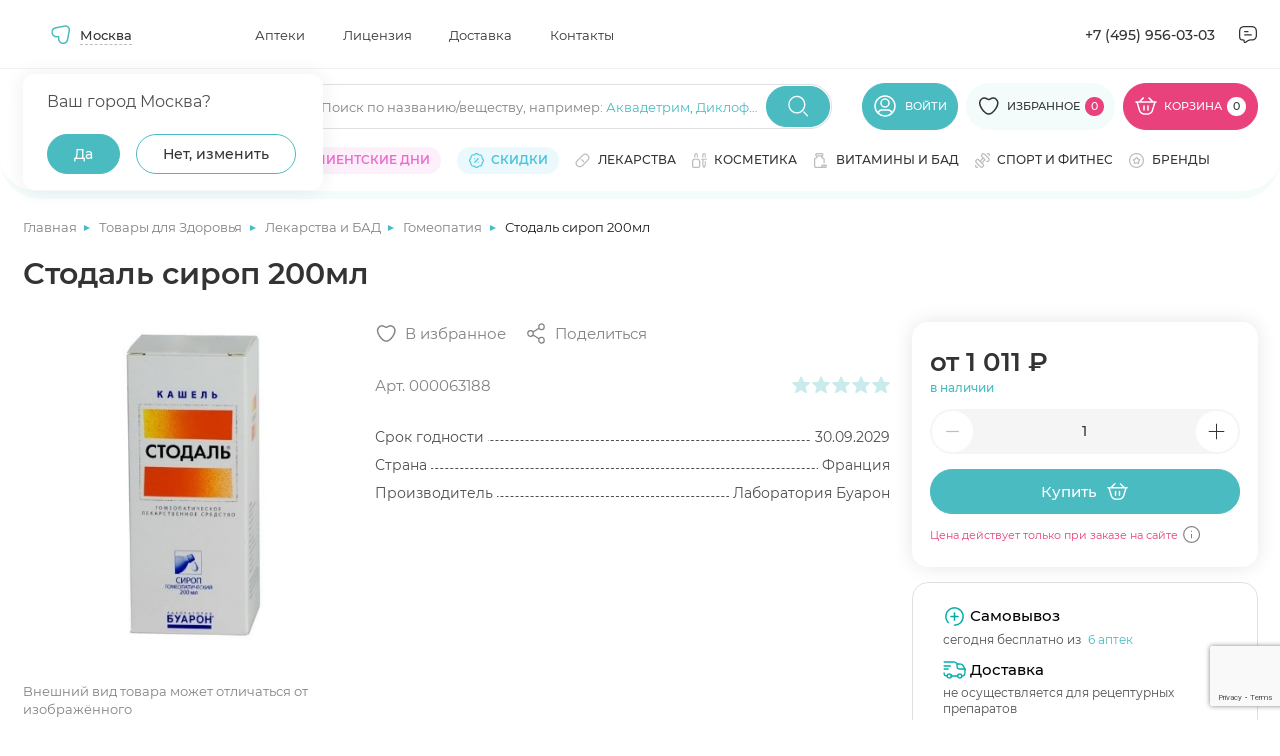

--- FILE ---
content_type: text/html; charset=utf-8
request_url: https://www.google.com/recaptcha/api2/anchor?ar=1&k=6Ldo0LImAAAAAJPYHb2zpTQROaY2r2fDGXOqBwbq&co=aHR0cHM6Ly9hcHRla2kubWVkc2kucnU6NDQz&hl=en&v=PoyoqOPhxBO7pBk68S4YbpHZ&size=invisible&anchor-ms=20000&execute-ms=30000&cb=zcdbtbkb42db
body_size: 48842
content:
<!DOCTYPE HTML><html dir="ltr" lang="en"><head><meta http-equiv="Content-Type" content="text/html; charset=UTF-8">
<meta http-equiv="X-UA-Compatible" content="IE=edge">
<title>reCAPTCHA</title>
<style type="text/css">
/* cyrillic-ext */
@font-face {
  font-family: 'Roboto';
  font-style: normal;
  font-weight: 400;
  font-stretch: 100%;
  src: url(//fonts.gstatic.com/s/roboto/v48/KFO7CnqEu92Fr1ME7kSn66aGLdTylUAMa3GUBHMdazTgWw.woff2) format('woff2');
  unicode-range: U+0460-052F, U+1C80-1C8A, U+20B4, U+2DE0-2DFF, U+A640-A69F, U+FE2E-FE2F;
}
/* cyrillic */
@font-face {
  font-family: 'Roboto';
  font-style: normal;
  font-weight: 400;
  font-stretch: 100%;
  src: url(//fonts.gstatic.com/s/roboto/v48/KFO7CnqEu92Fr1ME7kSn66aGLdTylUAMa3iUBHMdazTgWw.woff2) format('woff2');
  unicode-range: U+0301, U+0400-045F, U+0490-0491, U+04B0-04B1, U+2116;
}
/* greek-ext */
@font-face {
  font-family: 'Roboto';
  font-style: normal;
  font-weight: 400;
  font-stretch: 100%;
  src: url(//fonts.gstatic.com/s/roboto/v48/KFO7CnqEu92Fr1ME7kSn66aGLdTylUAMa3CUBHMdazTgWw.woff2) format('woff2');
  unicode-range: U+1F00-1FFF;
}
/* greek */
@font-face {
  font-family: 'Roboto';
  font-style: normal;
  font-weight: 400;
  font-stretch: 100%;
  src: url(//fonts.gstatic.com/s/roboto/v48/KFO7CnqEu92Fr1ME7kSn66aGLdTylUAMa3-UBHMdazTgWw.woff2) format('woff2');
  unicode-range: U+0370-0377, U+037A-037F, U+0384-038A, U+038C, U+038E-03A1, U+03A3-03FF;
}
/* math */
@font-face {
  font-family: 'Roboto';
  font-style: normal;
  font-weight: 400;
  font-stretch: 100%;
  src: url(//fonts.gstatic.com/s/roboto/v48/KFO7CnqEu92Fr1ME7kSn66aGLdTylUAMawCUBHMdazTgWw.woff2) format('woff2');
  unicode-range: U+0302-0303, U+0305, U+0307-0308, U+0310, U+0312, U+0315, U+031A, U+0326-0327, U+032C, U+032F-0330, U+0332-0333, U+0338, U+033A, U+0346, U+034D, U+0391-03A1, U+03A3-03A9, U+03B1-03C9, U+03D1, U+03D5-03D6, U+03F0-03F1, U+03F4-03F5, U+2016-2017, U+2034-2038, U+203C, U+2040, U+2043, U+2047, U+2050, U+2057, U+205F, U+2070-2071, U+2074-208E, U+2090-209C, U+20D0-20DC, U+20E1, U+20E5-20EF, U+2100-2112, U+2114-2115, U+2117-2121, U+2123-214F, U+2190, U+2192, U+2194-21AE, U+21B0-21E5, U+21F1-21F2, U+21F4-2211, U+2213-2214, U+2216-22FF, U+2308-230B, U+2310, U+2319, U+231C-2321, U+2336-237A, U+237C, U+2395, U+239B-23B7, U+23D0, U+23DC-23E1, U+2474-2475, U+25AF, U+25B3, U+25B7, U+25BD, U+25C1, U+25CA, U+25CC, U+25FB, U+266D-266F, U+27C0-27FF, U+2900-2AFF, U+2B0E-2B11, U+2B30-2B4C, U+2BFE, U+3030, U+FF5B, U+FF5D, U+1D400-1D7FF, U+1EE00-1EEFF;
}
/* symbols */
@font-face {
  font-family: 'Roboto';
  font-style: normal;
  font-weight: 400;
  font-stretch: 100%;
  src: url(//fonts.gstatic.com/s/roboto/v48/KFO7CnqEu92Fr1ME7kSn66aGLdTylUAMaxKUBHMdazTgWw.woff2) format('woff2');
  unicode-range: U+0001-000C, U+000E-001F, U+007F-009F, U+20DD-20E0, U+20E2-20E4, U+2150-218F, U+2190, U+2192, U+2194-2199, U+21AF, U+21E6-21F0, U+21F3, U+2218-2219, U+2299, U+22C4-22C6, U+2300-243F, U+2440-244A, U+2460-24FF, U+25A0-27BF, U+2800-28FF, U+2921-2922, U+2981, U+29BF, U+29EB, U+2B00-2BFF, U+4DC0-4DFF, U+FFF9-FFFB, U+10140-1018E, U+10190-1019C, U+101A0, U+101D0-101FD, U+102E0-102FB, U+10E60-10E7E, U+1D2C0-1D2D3, U+1D2E0-1D37F, U+1F000-1F0FF, U+1F100-1F1AD, U+1F1E6-1F1FF, U+1F30D-1F30F, U+1F315, U+1F31C, U+1F31E, U+1F320-1F32C, U+1F336, U+1F378, U+1F37D, U+1F382, U+1F393-1F39F, U+1F3A7-1F3A8, U+1F3AC-1F3AF, U+1F3C2, U+1F3C4-1F3C6, U+1F3CA-1F3CE, U+1F3D4-1F3E0, U+1F3ED, U+1F3F1-1F3F3, U+1F3F5-1F3F7, U+1F408, U+1F415, U+1F41F, U+1F426, U+1F43F, U+1F441-1F442, U+1F444, U+1F446-1F449, U+1F44C-1F44E, U+1F453, U+1F46A, U+1F47D, U+1F4A3, U+1F4B0, U+1F4B3, U+1F4B9, U+1F4BB, U+1F4BF, U+1F4C8-1F4CB, U+1F4D6, U+1F4DA, U+1F4DF, U+1F4E3-1F4E6, U+1F4EA-1F4ED, U+1F4F7, U+1F4F9-1F4FB, U+1F4FD-1F4FE, U+1F503, U+1F507-1F50B, U+1F50D, U+1F512-1F513, U+1F53E-1F54A, U+1F54F-1F5FA, U+1F610, U+1F650-1F67F, U+1F687, U+1F68D, U+1F691, U+1F694, U+1F698, U+1F6AD, U+1F6B2, U+1F6B9-1F6BA, U+1F6BC, U+1F6C6-1F6CF, U+1F6D3-1F6D7, U+1F6E0-1F6EA, U+1F6F0-1F6F3, U+1F6F7-1F6FC, U+1F700-1F7FF, U+1F800-1F80B, U+1F810-1F847, U+1F850-1F859, U+1F860-1F887, U+1F890-1F8AD, U+1F8B0-1F8BB, U+1F8C0-1F8C1, U+1F900-1F90B, U+1F93B, U+1F946, U+1F984, U+1F996, U+1F9E9, U+1FA00-1FA6F, U+1FA70-1FA7C, U+1FA80-1FA89, U+1FA8F-1FAC6, U+1FACE-1FADC, U+1FADF-1FAE9, U+1FAF0-1FAF8, U+1FB00-1FBFF;
}
/* vietnamese */
@font-face {
  font-family: 'Roboto';
  font-style: normal;
  font-weight: 400;
  font-stretch: 100%;
  src: url(//fonts.gstatic.com/s/roboto/v48/KFO7CnqEu92Fr1ME7kSn66aGLdTylUAMa3OUBHMdazTgWw.woff2) format('woff2');
  unicode-range: U+0102-0103, U+0110-0111, U+0128-0129, U+0168-0169, U+01A0-01A1, U+01AF-01B0, U+0300-0301, U+0303-0304, U+0308-0309, U+0323, U+0329, U+1EA0-1EF9, U+20AB;
}
/* latin-ext */
@font-face {
  font-family: 'Roboto';
  font-style: normal;
  font-weight: 400;
  font-stretch: 100%;
  src: url(//fonts.gstatic.com/s/roboto/v48/KFO7CnqEu92Fr1ME7kSn66aGLdTylUAMa3KUBHMdazTgWw.woff2) format('woff2');
  unicode-range: U+0100-02BA, U+02BD-02C5, U+02C7-02CC, U+02CE-02D7, U+02DD-02FF, U+0304, U+0308, U+0329, U+1D00-1DBF, U+1E00-1E9F, U+1EF2-1EFF, U+2020, U+20A0-20AB, U+20AD-20C0, U+2113, U+2C60-2C7F, U+A720-A7FF;
}
/* latin */
@font-face {
  font-family: 'Roboto';
  font-style: normal;
  font-weight: 400;
  font-stretch: 100%;
  src: url(//fonts.gstatic.com/s/roboto/v48/KFO7CnqEu92Fr1ME7kSn66aGLdTylUAMa3yUBHMdazQ.woff2) format('woff2');
  unicode-range: U+0000-00FF, U+0131, U+0152-0153, U+02BB-02BC, U+02C6, U+02DA, U+02DC, U+0304, U+0308, U+0329, U+2000-206F, U+20AC, U+2122, U+2191, U+2193, U+2212, U+2215, U+FEFF, U+FFFD;
}
/* cyrillic-ext */
@font-face {
  font-family: 'Roboto';
  font-style: normal;
  font-weight: 500;
  font-stretch: 100%;
  src: url(//fonts.gstatic.com/s/roboto/v48/KFO7CnqEu92Fr1ME7kSn66aGLdTylUAMa3GUBHMdazTgWw.woff2) format('woff2');
  unicode-range: U+0460-052F, U+1C80-1C8A, U+20B4, U+2DE0-2DFF, U+A640-A69F, U+FE2E-FE2F;
}
/* cyrillic */
@font-face {
  font-family: 'Roboto';
  font-style: normal;
  font-weight: 500;
  font-stretch: 100%;
  src: url(//fonts.gstatic.com/s/roboto/v48/KFO7CnqEu92Fr1ME7kSn66aGLdTylUAMa3iUBHMdazTgWw.woff2) format('woff2');
  unicode-range: U+0301, U+0400-045F, U+0490-0491, U+04B0-04B1, U+2116;
}
/* greek-ext */
@font-face {
  font-family: 'Roboto';
  font-style: normal;
  font-weight: 500;
  font-stretch: 100%;
  src: url(//fonts.gstatic.com/s/roboto/v48/KFO7CnqEu92Fr1ME7kSn66aGLdTylUAMa3CUBHMdazTgWw.woff2) format('woff2');
  unicode-range: U+1F00-1FFF;
}
/* greek */
@font-face {
  font-family: 'Roboto';
  font-style: normal;
  font-weight: 500;
  font-stretch: 100%;
  src: url(//fonts.gstatic.com/s/roboto/v48/KFO7CnqEu92Fr1ME7kSn66aGLdTylUAMa3-UBHMdazTgWw.woff2) format('woff2');
  unicode-range: U+0370-0377, U+037A-037F, U+0384-038A, U+038C, U+038E-03A1, U+03A3-03FF;
}
/* math */
@font-face {
  font-family: 'Roboto';
  font-style: normal;
  font-weight: 500;
  font-stretch: 100%;
  src: url(//fonts.gstatic.com/s/roboto/v48/KFO7CnqEu92Fr1ME7kSn66aGLdTylUAMawCUBHMdazTgWw.woff2) format('woff2');
  unicode-range: U+0302-0303, U+0305, U+0307-0308, U+0310, U+0312, U+0315, U+031A, U+0326-0327, U+032C, U+032F-0330, U+0332-0333, U+0338, U+033A, U+0346, U+034D, U+0391-03A1, U+03A3-03A9, U+03B1-03C9, U+03D1, U+03D5-03D6, U+03F0-03F1, U+03F4-03F5, U+2016-2017, U+2034-2038, U+203C, U+2040, U+2043, U+2047, U+2050, U+2057, U+205F, U+2070-2071, U+2074-208E, U+2090-209C, U+20D0-20DC, U+20E1, U+20E5-20EF, U+2100-2112, U+2114-2115, U+2117-2121, U+2123-214F, U+2190, U+2192, U+2194-21AE, U+21B0-21E5, U+21F1-21F2, U+21F4-2211, U+2213-2214, U+2216-22FF, U+2308-230B, U+2310, U+2319, U+231C-2321, U+2336-237A, U+237C, U+2395, U+239B-23B7, U+23D0, U+23DC-23E1, U+2474-2475, U+25AF, U+25B3, U+25B7, U+25BD, U+25C1, U+25CA, U+25CC, U+25FB, U+266D-266F, U+27C0-27FF, U+2900-2AFF, U+2B0E-2B11, U+2B30-2B4C, U+2BFE, U+3030, U+FF5B, U+FF5D, U+1D400-1D7FF, U+1EE00-1EEFF;
}
/* symbols */
@font-face {
  font-family: 'Roboto';
  font-style: normal;
  font-weight: 500;
  font-stretch: 100%;
  src: url(//fonts.gstatic.com/s/roboto/v48/KFO7CnqEu92Fr1ME7kSn66aGLdTylUAMaxKUBHMdazTgWw.woff2) format('woff2');
  unicode-range: U+0001-000C, U+000E-001F, U+007F-009F, U+20DD-20E0, U+20E2-20E4, U+2150-218F, U+2190, U+2192, U+2194-2199, U+21AF, U+21E6-21F0, U+21F3, U+2218-2219, U+2299, U+22C4-22C6, U+2300-243F, U+2440-244A, U+2460-24FF, U+25A0-27BF, U+2800-28FF, U+2921-2922, U+2981, U+29BF, U+29EB, U+2B00-2BFF, U+4DC0-4DFF, U+FFF9-FFFB, U+10140-1018E, U+10190-1019C, U+101A0, U+101D0-101FD, U+102E0-102FB, U+10E60-10E7E, U+1D2C0-1D2D3, U+1D2E0-1D37F, U+1F000-1F0FF, U+1F100-1F1AD, U+1F1E6-1F1FF, U+1F30D-1F30F, U+1F315, U+1F31C, U+1F31E, U+1F320-1F32C, U+1F336, U+1F378, U+1F37D, U+1F382, U+1F393-1F39F, U+1F3A7-1F3A8, U+1F3AC-1F3AF, U+1F3C2, U+1F3C4-1F3C6, U+1F3CA-1F3CE, U+1F3D4-1F3E0, U+1F3ED, U+1F3F1-1F3F3, U+1F3F5-1F3F7, U+1F408, U+1F415, U+1F41F, U+1F426, U+1F43F, U+1F441-1F442, U+1F444, U+1F446-1F449, U+1F44C-1F44E, U+1F453, U+1F46A, U+1F47D, U+1F4A3, U+1F4B0, U+1F4B3, U+1F4B9, U+1F4BB, U+1F4BF, U+1F4C8-1F4CB, U+1F4D6, U+1F4DA, U+1F4DF, U+1F4E3-1F4E6, U+1F4EA-1F4ED, U+1F4F7, U+1F4F9-1F4FB, U+1F4FD-1F4FE, U+1F503, U+1F507-1F50B, U+1F50D, U+1F512-1F513, U+1F53E-1F54A, U+1F54F-1F5FA, U+1F610, U+1F650-1F67F, U+1F687, U+1F68D, U+1F691, U+1F694, U+1F698, U+1F6AD, U+1F6B2, U+1F6B9-1F6BA, U+1F6BC, U+1F6C6-1F6CF, U+1F6D3-1F6D7, U+1F6E0-1F6EA, U+1F6F0-1F6F3, U+1F6F7-1F6FC, U+1F700-1F7FF, U+1F800-1F80B, U+1F810-1F847, U+1F850-1F859, U+1F860-1F887, U+1F890-1F8AD, U+1F8B0-1F8BB, U+1F8C0-1F8C1, U+1F900-1F90B, U+1F93B, U+1F946, U+1F984, U+1F996, U+1F9E9, U+1FA00-1FA6F, U+1FA70-1FA7C, U+1FA80-1FA89, U+1FA8F-1FAC6, U+1FACE-1FADC, U+1FADF-1FAE9, U+1FAF0-1FAF8, U+1FB00-1FBFF;
}
/* vietnamese */
@font-face {
  font-family: 'Roboto';
  font-style: normal;
  font-weight: 500;
  font-stretch: 100%;
  src: url(//fonts.gstatic.com/s/roboto/v48/KFO7CnqEu92Fr1ME7kSn66aGLdTylUAMa3OUBHMdazTgWw.woff2) format('woff2');
  unicode-range: U+0102-0103, U+0110-0111, U+0128-0129, U+0168-0169, U+01A0-01A1, U+01AF-01B0, U+0300-0301, U+0303-0304, U+0308-0309, U+0323, U+0329, U+1EA0-1EF9, U+20AB;
}
/* latin-ext */
@font-face {
  font-family: 'Roboto';
  font-style: normal;
  font-weight: 500;
  font-stretch: 100%;
  src: url(//fonts.gstatic.com/s/roboto/v48/KFO7CnqEu92Fr1ME7kSn66aGLdTylUAMa3KUBHMdazTgWw.woff2) format('woff2');
  unicode-range: U+0100-02BA, U+02BD-02C5, U+02C7-02CC, U+02CE-02D7, U+02DD-02FF, U+0304, U+0308, U+0329, U+1D00-1DBF, U+1E00-1E9F, U+1EF2-1EFF, U+2020, U+20A0-20AB, U+20AD-20C0, U+2113, U+2C60-2C7F, U+A720-A7FF;
}
/* latin */
@font-face {
  font-family: 'Roboto';
  font-style: normal;
  font-weight: 500;
  font-stretch: 100%;
  src: url(//fonts.gstatic.com/s/roboto/v48/KFO7CnqEu92Fr1ME7kSn66aGLdTylUAMa3yUBHMdazQ.woff2) format('woff2');
  unicode-range: U+0000-00FF, U+0131, U+0152-0153, U+02BB-02BC, U+02C6, U+02DA, U+02DC, U+0304, U+0308, U+0329, U+2000-206F, U+20AC, U+2122, U+2191, U+2193, U+2212, U+2215, U+FEFF, U+FFFD;
}
/* cyrillic-ext */
@font-face {
  font-family: 'Roboto';
  font-style: normal;
  font-weight: 900;
  font-stretch: 100%;
  src: url(//fonts.gstatic.com/s/roboto/v48/KFO7CnqEu92Fr1ME7kSn66aGLdTylUAMa3GUBHMdazTgWw.woff2) format('woff2');
  unicode-range: U+0460-052F, U+1C80-1C8A, U+20B4, U+2DE0-2DFF, U+A640-A69F, U+FE2E-FE2F;
}
/* cyrillic */
@font-face {
  font-family: 'Roboto';
  font-style: normal;
  font-weight: 900;
  font-stretch: 100%;
  src: url(//fonts.gstatic.com/s/roboto/v48/KFO7CnqEu92Fr1ME7kSn66aGLdTylUAMa3iUBHMdazTgWw.woff2) format('woff2');
  unicode-range: U+0301, U+0400-045F, U+0490-0491, U+04B0-04B1, U+2116;
}
/* greek-ext */
@font-face {
  font-family: 'Roboto';
  font-style: normal;
  font-weight: 900;
  font-stretch: 100%;
  src: url(//fonts.gstatic.com/s/roboto/v48/KFO7CnqEu92Fr1ME7kSn66aGLdTylUAMa3CUBHMdazTgWw.woff2) format('woff2');
  unicode-range: U+1F00-1FFF;
}
/* greek */
@font-face {
  font-family: 'Roboto';
  font-style: normal;
  font-weight: 900;
  font-stretch: 100%;
  src: url(//fonts.gstatic.com/s/roboto/v48/KFO7CnqEu92Fr1ME7kSn66aGLdTylUAMa3-UBHMdazTgWw.woff2) format('woff2');
  unicode-range: U+0370-0377, U+037A-037F, U+0384-038A, U+038C, U+038E-03A1, U+03A3-03FF;
}
/* math */
@font-face {
  font-family: 'Roboto';
  font-style: normal;
  font-weight: 900;
  font-stretch: 100%;
  src: url(//fonts.gstatic.com/s/roboto/v48/KFO7CnqEu92Fr1ME7kSn66aGLdTylUAMawCUBHMdazTgWw.woff2) format('woff2');
  unicode-range: U+0302-0303, U+0305, U+0307-0308, U+0310, U+0312, U+0315, U+031A, U+0326-0327, U+032C, U+032F-0330, U+0332-0333, U+0338, U+033A, U+0346, U+034D, U+0391-03A1, U+03A3-03A9, U+03B1-03C9, U+03D1, U+03D5-03D6, U+03F0-03F1, U+03F4-03F5, U+2016-2017, U+2034-2038, U+203C, U+2040, U+2043, U+2047, U+2050, U+2057, U+205F, U+2070-2071, U+2074-208E, U+2090-209C, U+20D0-20DC, U+20E1, U+20E5-20EF, U+2100-2112, U+2114-2115, U+2117-2121, U+2123-214F, U+2190, U+2192, U+2194-21AE, U+21B0-21E5, U+21F1-21F2, U+21F4-2211, U+2213-2214, U+2216-22FF, U+2308-230B, U+2310, U+2319, U+231C-2321, U+2336-237A, U+237C, U+2395, U+239B-23B7, U+23D0, U+23DC-23E1, U+2474-2475, U+25AF, U+25B3, U+25B7, U+25BD, U+25C1, U+25CA, U+25CC, U+25FB, U+266D-266F, U+27C0-27FF, U+2900-2AFF, U+2B0E-2B11, U+2B30-2B4C, U+2BFE, U+3030, U+FF5B, U+FF5D, U+1D400-1D7FF, U+1EE00-1EEFF;
}
/* symbols */
@font-face {
  font-family: 'Roboto';
  font-style: normal;
  font-weight: 900;
  font-stretch: 100%;
  src: url(//fonts.gstatic.com/s/roboto/v48/KFO7CnqEu92Fr1ME7kSn66aGLdTylUAMaxKUBHMdazTgWw.woff2) format('woff2');
  unicode-range: U+0001-000C, U+000E-001F, U+007F-009F, U+20DD-20E0, U+20E2-20E4, U+2150-218F, U+2190, U+2192, U+2194-2199, U+21AF, U+21E6-21F0, U+21F3, U+2218-2219, U+2299, U+22C4-22C6, U+2300-243F, U+2440-244A, U+2460-24FF, U+25A0-27BF, U+2800-28FF, U+2921-2922, U+2981, U+29BF, U+29EB, U+2B00-2BFF, U+4DC0-4DFF, U+FFF9-FFFB, U+10140-1018E, U+10190-1019C, U+101A0, U+101D0-101FD, U+102E0-102FB, U+10E60-10E7E, U+1D2C0-1D2D3, U+1D2E0-1D37F, U+1F000-1F0FF, U+1F100-1F1AD, U+1F1E6-1F1FF, U+1F30D-1F30F, U+1F315, U+1F31C, U+1F31E, U+1F320-1F32C, U+1F336, U+1F378, U+1F37D, U+1F382, U+1F393-1F39F, U+1F3A7-1F3A8, U+1F3AC-1F3AF, U+1F3C2, U+1F3C4-1F3C6, U+1F3CA-1F3CE, U+1F3D4-1F3E0, U+1F3ED, U+1F3F1-1F3F3, U+1F3F5-1F3F7, U+1F408, U+1F415, U+1F41F, U+1F426, U+1F43F, U+1F441-1F442, U+1F444, U+1F446-1F449, U+1F44C-1F44E, U+1F453, U+1F46A, U+1F47D, U+1F4A3, U+1F4B0, U+1F4B3, U+1F4B9, U+1F4BB, U+1F4BF, U+1F4C8-1F4CB, U+1F4D6, U+1F4DA, U+1F4DF, U+1F4E3-1F4E6, U+1F4EA-1F4ED, U+1F4F7, U+1F4F9-1F4FB, U+1F4FD-1F4FE, U+1F503, U+1F507-1F50B, U+1F50D, U+1F512-1F513, U+1F53E-1F54A, U+1F54F-1F5FA, U+1F610, U+1F650-1F67F, U+1F687, U+1F68D, U+1F691, U+1F694, U+1F698, U+1F6AD, U+1F6B2, U+1F6B9-1F6BA, U+1F6BC, U+1F6C6-1F6CF, U+1F6D3-1F6D7, U+1F6E0-1F6EA, U+1F6F0-1F6F3, U+1F6F7-1F6FC, U+1F700-1F7FF, U+1F800-1F80B, U+1F810-1F847, U+1F850-1F859, U+1F860-1F887, U+1F890-1F8AD, U+1F8B0-1F8BB, U+1F8C0-1F8C1, U+1F900-1F90B, U+1F93B, U+1F946, U+1F984, U+1F996, U+1F9E9, U+1FA00-1FA6F, U+1FA70-1FA7C, U+1FA80-1FA89, U+1FA8F-1FAC6, U+1FACE-1FADC, U+1FADF-1FAE9, U+1FAF0-1FAF8, U+1FB00-1FBFF;
}
/* vietnamese */
@font-face {
  font-family: 'Roboto';
  font-style: normal;
  font-weight: 900;
  font-stretch: 100%;
  src: url(//fonts.gstatic.com/s/roboto/v48/KFO7CnqEu92Fr1ME7kSn66aGLdTylUAMa3OUBHMdazTgWw.woff2) format('woff2');
  unicode-range: U+0102-0103, U+0110-0111, U+0128-0129, U+0168-0169, U+01A0-01A1, U+01AF-01B0, U+0300-0301, U+0303-0304, U+0308-0309, U+0323, U+0329, U+1EA0-1EF9, U+20AB;
}
/* latin-ext */
@font-face {
  font-family: 'Roboto';
  font-style: normal;
  font-weight: 900;
  font-stretch: 100%;
  src: url(//fonts.gstatic.com/s/roboto/v48/KFO7CnqEu92Fr1ME7kSn66aGLdTylUAMa3KUBHMdazTgWw.woff2) format('woff2');
  unicode-range: U+0100-02BA, U+02BD-02C5, U+02C7-02CC, U+02CE-02D7, U+02DD-02FF, U+0304, U+0308, U+0329, U+1D00-1DBF, U+1E00-1E9F, U+1EF2-1EFF, U+2020, U+20A0-20AB, U+20AD-20C0, U+2113, U+2C60-2C7F, U+A720-A7FF;
}
/* latin */
@font-face {
  font-family: 'Roboto';
  font-style: normal;
  font-weight: 900;
  font-stretch: 100%;
  src: url(//fonts.gstatic.com/s/roboto/v48/KFO7CnqEu92Fr1ME7kSn66aGLdTylUAMa3yUBHMdazQ.woff2) format('woff2');
  unicode-range: U+0000-00FF, U+0131, U+0152-0153, U+02BB-02BC, U+02C6, U+02DA, U+02DC, U+0304, U+0308, U+0329, U+2000-206F, U+20AC, U+2122, U+2191, U+2193, U+2212, U+2215, U+FEFF, U+FFFD;
}

</style>
<link rel="stylesheet" type="text/css" href="https://www.gstatic.com/recaptcha/releases/PoyoqOPhxBO7pBk68S4YbpHZ/styles__ltr.css">
<script nonce="06KnZ1d6w8mQDk2UcGVcoQ" type="text/javascript">window['__recaptcha_api'] = 'https://www.google.com/recaptcha/api2/';</script>
<script type="text/javascript" src="https://www.gstatic.com/recaptcha/releases/PoyoqOPhxBO7pBk68S4YbpHZ/recaptcha__en.js" nonce="06KnZ1d6w8mQDk2UcGVcoQ">
      
    </script></head>
<body><div id="rc-anchor-alert" class="rc-anchor-alert"></div>
<input type="hidden" id="recaptcha-token" value="[base64]">
<script type="text/javascript" nonce="06KnZ1d6w8mQDk2UcGVcoQ">
      recaptcha.anchor.Main.init("[\x22ainput\x22,[\x22bgdata\x22,\x22\x22,\[base64]/[base64]/[base64]/ZyhXLGgpOnEoW04sMjEsbF0sVywwKSxoKSxmYWxzZSxmYWxzZSl9Y2F0Y2goayl7RygzNTgsVyk/[base64]/[base64]/[base64]/[base64]/[base64]/[base64]/[base64]/bmV3IEJbT10oRFswXSk6dz09Mj9uZXcgQltPXShEWzBdLERbMV0pOnc9PTM/bmV3IEJbT10oRFswXSxEWzFdLERbMl0pOnc9PTQ/[base64]/[base64]/[base64]/[base64]/[base64]\\u003d\x22,\[base64]\\u003d\x22,\[base64]/Cs8Kvwq7DrMONYCJgwozCtkMEcMOtEC9Kw59+wqzCu17CtXrDv1zCssO/wr8Uw7lzwr/CkMOrf8OWZDTCgMKMwrYPw7piw6dbw4JPw5Qkwr1Ew4QtIlxHw6kAFXUafxvCsWoTw6HDicK3w53CnMKARMOpGMOuw6NwwpZ9e1HCoyYbAV4fwobDsSEDw6zDmMKZw7w+YAtFwp7CisKHUn/[base64]/[base64]/DvArCjCLCtsOLwqjDssOFb3DDqSvDlMOIPCVTw5vCsnFCwrs2SMKmPsOURAh0wqVTYsKVBGoDwrkbwrnDncKlP8O2YwnCsiDCiV/DoGrDgcOCw4/Dm8OFwrFACcOHLiRdeF80JhnCnknChzHCmXjDr2AKJcK4AMKRwpvCrwPDrVnDo8KDSj3DmMK1LcOJwr7DmsKwaMONDcKmw6YLIUkRw4nDinfCjcKBw6DCnwvCqGbDhSRsw7HCu8OTwo4JdMKsw5PCrTvDvcOXLgjDkcOrwqQsZBdBHcKMPVNuw75/[base64]/[base64]/[base64]/[base64]/DnFHClcOzwqDDnsOHdg5SbMKDwpTDmTvDoMKLITh1w70DwqPChXfDviE+U8O0wrrCq8OvJ17DusKcRmrDjsONT3nCtcO+QUvCsWstLsKRQcOGwqfCoMKpwrbCkn/Ds8Kpwo11W8OTwrRYwpLCvEDCmy7Dq8KAHSXCngrCpsOiBnTDgsOGw7HCnH1MCMOmXiTDrMK0a8O4VsKQw708wrF+woPCkcKXwrnCpcK/wqwZwrnCu8OdwprDr0TDmldEEwx0RQxBw7JiL8ONwrFcwo3DrUIjJlrCq2Amw5UXwrNnw4LDphrCrFkjw4TCqEsywqTDnQzDrEdswoFjw4kgw4MCYF/[base64]/[base64]/w6/DrcKqVMKowqQ1YSkRwpAoOBhqHmd/[base64]/UlLDgSPCojgYAjnDsQFiFsOxDgrDuMOow4NSGnjCqn/[base64]/CiyfCmcK7BsOUw5o+REQBcsOLw7NLLBHDtsOqUsKhw4PDmEAjQWTCgGYswq5uw7zDqgTCoRUawoHDv8Ohw40/wpLCnnddDsOtdAczwpp5OcKeTSLCk8KMZFTDiFETw4pGWsKlDMOSw6lacMKOaC7Dpm53wrNUwrVWZ3t/XsKVMsKtwqltJ8K3W8OgO2s3worCj0DDt8KXw41Wd2FcSTNDwr3DoMO+w47CssOSeFrDpkdXe8K0w7YvccKaw7bCtQ8/w7HCt8KNBytgwqUCTsOlKcKfwoFTPlXDh01Cd8OsNAvCmsOxFcKsWx/DtGrDs8OIUxMHw6pxwpzCpwPCuh7CqDLCu8OPw5bDtsOEP8OZw4BHN8Ovw5YZwqs1EMOrPHLCjFsDw53Dq8K4wrPCrHzDh1zDjQxlD8O5fsKVCgjCkMO1w4Ftw4AbWT7CliPCvMKywobCi8KKwr3DksKgwrPCj2/DphcoEAHCuAJow6HDiMOaFFltTz9tw4DDq8O3w4VtHsOGQ8K4UWhFw57DhcOqwqrCqcK5TyjCjsKEw7hVw4DDsCo8KsOHw5Z8DUTDq8O4P8KiDEvCjjgBaF1iX8O0W8Kdwrw+A8OYwofCvBc8w5/CvMO/[base64]/DkMK2c0fChMOlwoocw7U0OMOrd8KhPVXDm0LCpBAjw6NyWlPCs8KRw5TCv8Otw4fChcOdw5kgwq1hwrPCncK1wpHDncOcwp8ww5PCohbCgHBhw5fDt8Oyw7XDh8O0wpnDqcKyEzHCr8KWYGsiL8K3I8KELw3CuMKpwqlHw4/Cl8Ojwr3DuR1XacK3PcK0w6/[base64]/DmDEcwrMGw4DCkinCicOnw7Y9GhUCdcKHw4HCgcOXw6bDkMOTwqfCk0keX8OGw4p/w63Dr8KYCWF4wqTDk14IOMK9w6zCo8KbFMOjwoMjd8OiDcKvWkF2w6I9L8OVw7fDmg/CgcOuTD0Ddyc+w7DChRhIwq3Dtgd6dsKSwpZVbsOlw4XDpFfDuMKbwonDkk5rCi/DssO4FwPDiyx3HTnDpMOewqPDnsOlwoHCjR/CuMOHBDHCoMKhwr80w7fDnEs0w44YD8O4TsKbwqLCvcK5Vhw4w7PDgS1PLDhHPsKXw65gMMOdw6nCmAnDhztpKsOGIijDpsOVwrHDqMK/[base64]/DssKMUwnCoyrDunHDtcOdQMOWc8OSWsOZwo4oFMOvwoTCgsO/Qx/Cki9+wrbCnEsDwr1Zw5PDgcOAw4g3a8OGwqTDgWrDklPDlMOIBgF6dcOZw5PDssKSKVUUwpHDksKww4ZWMcOnwrTCoHRvwq/Dqk05w6rDpCg6w65kO8KZw68vw4tuRcOBRGjCvgtBUsKzwr/CpMO2w5jClMOxw6tCQB/ChMOLwrvCvxNJdsO6w4pkUcOtw5hJQ8Onw7DChwxywpkywpHDkwsaLMOqwr7CsMOaD8Kxw4HDjcKeXcKpw4zClScOaVUyDSDCrcOswrRtOsOlJyV4w5TCqWrDsxjDk08nSsOEw5ERAsOvwq0Jw6PCtcOrDW/DicKaVV3DoHHCn8OJJsO6w6zCtgcRwpTDm8Kuw4/[base64]/w6ggYgAJw7bCrnIEwonCqMKvNsKFwpE0wpRQwpZXwpdbwr3Ds1HCoV/DrkzDqxzCkkhSFcOMVMKGWhnCs37DjBl/[base64]/YGRYfsKWw7hJNQHDp2XChDhCFX9DTRDDqMOvwrrCv13ClAUqcEVRwrIkMFwZwrbDmcKtw7hBwrJZw5nDkcO+woUQw5gCwozDpjnCm2fCiMKpwrnDhADDjXzDjsOtw4ArwqdPw4J7bcORw47DqAUiBsOww4pPLsOnJMOoMcKCTABZCcKFMsOzaFV/[base64]/Cs8O8w4rCisOnwolYw6HDgmAuZMKfw6tCRWDDjMK8SMKnwofDksOaP8OCZ8Knw7JRVXNowo/DhgBVQsOnwq/DrRIaXsKYwopEwrYzETQ/[base64]/DqMOcw5vCh0Fiw7/CvErDj8KKIhvClRrDm0/[base64]/DgsKXw7BFfy8bw73CssK0wr4ww45pIcKJcjhswqDDksKROR/[base64]/[base64]/CosOEw6sBCm/DkRYrwqAONMOQQHd9fcKdwqZYacOqwqbDlMOiGnLCnMO4w6rClhjDicKaw7TCncKQwqM6wpJSUEhWw4LDuwtJWMKiw63Dk8KXd8O9wpDDqMKGwo9UbHJ/NsKLEMKBwp8zGsOQIsOrCcOswovDmgXChDbDhcKQwrPClMKqwrNnbMOawqXDv3o6LRnChB46w5crwqF9wpzDiHrDrMOZw5/DkgJNw6DChcKzOmXCu8ONw48ewp7CnDBow7lCwr4iw4hEw7/Dh8OsUMOkwq4WwqNBPcKWBsOecAnCpH7DpsOadsK8bcKLwpNDw4MxFcO4wqcKwpVWw4o+A8Kaw5HChcORWlkpwrsKwr7DrsOzJsOZw5HClcKOwpVgwofDkcKkw4bCs8OwHFc9w7Z5w4gNW0xCwqYfIsOXGcKWwqFWwrwZwpbDq8KtwrF+IcKawqLCtsKGP1/DqsK4TixWw6NBIWPCiMOICMOzwo7DkcK8wqDDii0ww4nCm8KbwqZRw4DCkSfCmMOOwpPCkcK/[base64]/[base64]/wpRswqbDj3Rgw7EfHz5/w7Y7wo7DgMOnw7bDqxVCwpULLMKIw4UFGcKRwoXCv8OoScKGw6MzeGYUw7LDmsOPdhzDr8Ktw50Sw43ChFkawo1jb8KbwoDCkMKJBcKWPR/CgjtLcU3CqMKPUjnDg2HCpMKswqrDqsOww6U8SCLChELCnVk/wodZS8KLI8OQBATDn8O4woYYwo5Mcm3Cg0HCo8K+OxJyWyAlLV/CsMKDwooBw7bCq8KVwo4EGSEhH14OLMOZV8Kfw6EsLMOXwrsWw7UWw6zDrSXCpxLCkMKmGmsIw63Dsi9aw6jCg8KEw7A+wrICHsK9w790MsKuwr84wpDDl8KXdcOOw4rDgsO4GsKdAMKFeMOqMiHCuwvDgTFyw7/Cuzh1Dn3DvsO1LcOow5B+wr4DVcOEwqHDs8KbZAPCunQhw7LDrxfDg1s0wo9Jw7nCig56bRkLw6LDvF1TwrLDtsK9wpgmwqYAw4PCjcKxMwg3JFXDpy5/A8O5A8O/b1zCicO/WVxjw53DhcOKwqnCkn/ChsKYTloLwohRwpnCqnvDvMOmw4bCv8K9wqPDqMK+wrBuNMKfA3hEw4MgTVxNwoo7wpbCiMOYw7VLL8KcbMKZLMKiEm/CpVXDjjsJwpbCuMOsTQg6b3/[base64]/MMOuMcOsw4fDuMK4NSonw5rCicOsw7VcWDd9bXDDjx5gw6TDksKdWlTCsFd5DBrDh1rDo8KpHwI/MV7DlVN5w60HwoPCgsKdwpnDoyfCucKZDsKnw6HClQInwrrCqHbDl0U4VFzDhjVvwqE2L8Orw78Mw5J9w7INw4U5w5hkO8KPw4c4w7/DlzoNEQfCs8K+dcO9LsOvwpdEZsO1O3LDvVcFw6rClh/DgxtQwpMbwrguGkUfNS7Dui7DvMOqFsOgZznDqsOFw5B1D2V0w7nDo8OSXWbCkURNw6zDk8OFwrfDk8KqGsKLW3okYgRkw49fwqxEwpVHwqXCrmDDnVzDnRFLw63Dpn0Dw6RZQ1Nxw7/CuXTDlMOAEHRxIU7DqUPCksK2OHbCnsO6w5ZqKgcfwp40ecKNLsKEwqNYw7YtYMO2ScK8wpkawp3CoUvDlMO7wqM7VsK3w5t4W0XDuV97PsOMdsObMcOfW8KRalbDsADDsw7Di2/DggPDmsOxw6Zzw6NOwpTCq8Oaw4LCqFlMw7I8OsKLwqrDqMK/wqrCvzI4NcKLdsOwwrwvBQ/[base64]/CsEPDtsKRc8K0w4xndwYbwqQ5U347aMOYCHUJwrfCtiVvwoowbMKrIXA3S8Ohw5PDtMOswqrDnsO7asOewr48Y8KqwozDiMOhw5DCglwLfEfDnQN8w4LDjmvDsGkiwqEuL8OSwqzDk8OBw6zCpsOTF3fDoAkXw5/DnsOMA8OQw7Euw5TDgGLDgyHCnVLCjVt2S8OTUybDqi11w7TDrUUhwpZAw5k1CWnDtcOaKMKfeMKvWMKKYsKkSsO6ZTZOCMKxU8OyYXlWw6rCoj3Chk/CqhTCp2rDhUhIw7okPMOpUlUVwoTDhygsV2bCjgFvwrPDrjLCkcKuwr/[base64]/DrsKbbVJPwpDDksK2XjNSAcOMwpXCpjbClcOZHkACwq3CoMKFKMOsZWLCqcOxw4bDrsKUw4XDpER9w5V0dBZUwoFlclY5HSTClsK2NUfDs2vCv0fCk8ODBhLCs8KYHA7Dgm/CrXd4CMOtwqPDrk7DmlAmQk/Dr2TDl8KRwpo/QGoFb8KLcMKYwonCnsOnDBfCgDjCgcOpEcO8wrTDkcOdUHDDmWPDuwNawprCh8OKQcO+UTxLfUDCm8O9CcOQHcOEKFnCh8OKLsK/GWzCqiHDkMOJJsKSwpAvwrXCqcObw4jDvDINYn/CrEZqwrvDq8KiMsKywprDtkvCvcKIw6rCkMKhAWDDksOtGHxgw4wnGyHCpMOvw4/CtsOeO2Uiw6otwo7CnlQPw5xoKE/ChT1Xw5rDmkjDlAXDnsKAexLDv8O3wp3DlsKDw4woUg8Lwr4FC8KtSMO4WR3CssKbwqnDtcOvNsOxw6Z6G8Kbw57ClsOww4wzLsKCe8OAWxDCpMOVwpwNwodBwoPDvF7CjcOaw5vCrxLDmsKQwoDDocK/GcO8S3FPw4LCmzgKW8KiwrbCmMKsw4TCrcKvV8KCw4PDssKsDsOpwpzDvMK/wqHDg3EQCFEWwpjCjD/CllIWw4Q9aDhlwqEqeMO9wo1ywofCk8KNeMO7GyIbVnnCjsKNCgkLCcO2wqJqeMOIw4fDuCkwVcKYEcOrw5TDrkTDisOHw5xGB8OlwofCpC43wonDrcK3wrY0GgdzdcOEQDjCkld+wr8Gw6jDpAzCmgPDrsKMwpcTwr/DljfCicOXw73CnyfCgcK/MMOzw4MpUHDCo8KFbT9swpdjw5XCnsKEw5DDp8OqS8KlwoVDQh3DgMK6dcKpYMOqWsOewo3Cv3rCocK1w6jCi1dJKmdYw7kKaxnCjsK3LVpoPVlow7JDw7TCvcOUFB/Cp8KlOkjDrMO2w7fCpWrDt8KGRMKcLcKGwoNVw5d3w5HDkHjCtH3CpcOVw4k6WjJVMcKKw5/DhkDDqcK9XQvDlFMLwrXDpcOvwrMYwr/CiMONwpzDjBfCi007V3rCgBsnFsKsWMOEwrk0ScKUbsOHHk45w53CrsOjJDPCg8KQw7oPYHPDpMOyw4sjwpIqLsONI8KjHhTCrFVJG8K6w4bCkDtHVsOVPMO/w5M7WcOrw6QJBC8uwrU3Lm3CtsOYw5xCZQ/DuGJOOQzDngsZJMOwwqbCkzUhw6LDtsKOw7IOJcKSw4zDrMO0M8OQw7fDgCfDv00kNMK4wq4kw6FZJcKHwqk9WsKiw5XDg395GBbDjnsMEk4rw6LCvXPDmcKRw4DCpClYPcOFSzjCom7DojDClg/Dmi3DqsKDwqvDrUh8w5EmOMOxw6rCkCrCt8OTUcOZw6zDoHguaELCkcOqwrXDnxcFMVTDh8KuecK5wq9RwoXDpcOzA1vCkmbDhxzCocKCwp3Du0FZW8OKLcKxLMKVwpV2wp/ChRPDpcK/w5QhWMKWY8KaZcK2XcKgw6Jbw6J0wqRuUMOhwqXDmMKJw4hbwrnDuMO7w4VSwpIBwqQHw6fDrWZlwoQ3w5/DqMKbwrvCuyvCq13CqivDkwDDgsONwobDjsKow4p9OSIQB1dyYnjChwrDjcOFw7HDqcKmGMKww5VOJjrCuGcHZRzCmHdmScOUM8KCZRzCk2bDpCfClm7DmTfCv8OMFVJtw73CqsOfB3vCtcKhQMO/wqouwpHDu8OMwrPCq8Oww6PDicOJEsKIdHzDrMK/a10Jw7vDoy7ClMK/KsO8wrdXwqzCj8OVwrwEwpLClSo9bMOfw7o/[base64]/[base64]/woHDn8K5w6vDhijCqkIuw73CgMOBwo0Dw7zCqMOdd8OlHsKhw4nDjMKbHxJsK0rCpcKNFcKrwrNQEsKieRDDmsOVXMO/HzzDgQ7DgMO9w7DChUvCi8KtDMOcw6jCoyUcORrCnxUCwqjDmsKGY8O+a8KWI8Kww6bDoXzCicOfw6fCh8KOOGFOwpPCmMOqwoHCiR8IaMOKw7LCoz1PwrnDqcKqw4jDi8OOwqLDlsOtCsO1wqbCrH/[base64]/[base64]/DunIcw6rCjmB9w5MHw60Bw7/DnMKywqHDiQ/CrU7DgMOzNyvDqgzCnsOIHkhFw614w7HCpMOJw4h6BiTCtcOgI1R1ORszCcOXwppJwrhANDZAw5dEw5zDs8OHw5nClcOvwp8+eMKgw4lfw7LCu8KEw65mdMOuRzfDtcOlwodbCcOBw6nChsORSsKXw7xFw5dQw7V0wr/DgcKYw6wBw4vCkl3Cjkcmw7XDnULCqA5MVnXCnULDpcONw4rCmVfCmcKxw63DvlnCmsOJYcONwpXCsMONYAtCwoXDvMOHfEvDhltUw4rDoyokwqgUJ1XDuRogw5UWF1fDoi7Cu2bCoRswOmU5RcO/w4MHX8KpSDfCusO7wo/[base64]/[base64]/[base64]/Dgg7CjHTDiREJwp0DYsKuw7B8w4BKw5hnBcO8w6PCssKow6p4TWjDmsO6AhciAsOYZMK5DVzDoMO1F8OQVAA1IsKWGDjCj8KEwoLDnMOzciPDlcOzw6/DqMK0PyIwwqPCuHvClG0sw6QABcKsw7Nhwr0Nf8KIwqDCsDPCpRoJwobCq8KwPCLDvcOvw5ZzesKoGmDDik/[base64]/ChcOJanJCWAjDh2DCuDosQ2tyw594wroEHsOWw47CkMKrGFUbwqVrXBrCjMOpwr8pwpFcwq/Cr0vChsOpNR/CryFSVcOhYB3CmCYdf8K7w7RkKltba8OzwqRuOMKDJ8OFNn5ALhTCo8OnQcOYYhfCg8OpAyrCvS3CphAmw4nDn3ojRMK6wqHDpyNcBis3w5/[base64]/DuMOKBMKQf8KWY34dwpbDoE49ATbCh3ROEsKgKzZawo7CoMKXOWjDkcK0JMKLwoPClMOHLcK5wo8ZwojCscKTIcOPw5jCtMKxRcKXDXXCvBvCqTIQVcKRw7/DgsK+w496w4Y4DcKJw5gjFBfDgiZiN8OWDcK9DQk2w4Z0B8O0RMKTwpnCo8KpwplxTQzCs8Oow77DmBfDowPCrsOBPsKDwo/Dq03DimXDikrClnc9wrEyEMO5w7/[base64]/BU0lw4UGD1/[base64]/Dp8OUw6DDiww7cWcywogoEMKSH8KDQBHCj8OWw4TDlsOgNcOEJlsANUtbwpPCmwAGw6fDgWXCnV8Vw5rCl8KZw6HDm23Dl8KQBUFUKMKrw6fCnlB9wrjDgsO2wqbDnsK/NBvComhaKw9eVhbDnXDDjWjDk0EZwqsOw7/DgsOIbnwKw7TDr8OUw787f1fDosK5TcO0dsO9AMOkwpJ1Fx8ew5BVw7TDiU/Do8K3W8KKw7nCqcK3w5HDiwh2ZFtUw4pWJcKxw5guPgfDsBrCrMOtw4PDlMKRw6LCssKFGnrDqcKHwp3CnGrCv8OZH33CvcO8wrLDq1LClU4QwpYfwpXDsMOJXCVZBVHCq8OxwoXCscKzVcO/d8O5E8K4ZsOYO8OAS1nCmTdYe8KJwoHDmsKWworCmGA5EcK0wpnDncOZZk0owqbCmsKjInDComsbcDLCjgIIbsOfYR3DmA4yflbCr8K8UB3CmEQNwrFbBsOBfMKdw7fDt8Oyw5xGwrvCrGPCpMK9wq/DqmERw5/Do8KNwo8nw61jP8OfwpUjDcKBFVFuwp7CscKjw65xw5RTwrzCmMKhUcOBDcK1KsKJGcOAw4IQDlPDrmDCvsK/wqUbKMK5Z8OMYXTDvsKZwpAvw4TDgxnDs13Cn8Kbw411wrQGWMKiwqzDkcODXMKsbMOywp/DpW8FwpxQUBtpwogewqg1wpg7YCEawpPCviQVeMKTwo9Qw6TDkzXCqhNoKyDDqm3Cr8O4wrVZworChzTDkcO/wqTCj8OPditYwrPCscOCUcOEw4HCgxHCnVPCm8Kjw5vDrsKxOWXDiE/[base64]/ZsKAw4QrWsOCDTDCj1ABX097w5TDumw6wp/DpcKgQcKgX8OUw7rDkMOWNG3DlcOPHl8dw4PDtsOOHMKcP1PDqsKJeD3CocOCwoRBw7oxwq3Dp8KeA2BVCcK7YX3DqzRmWMKPOCjCgcKww7h8RTvCoH/ClHfDuBLDrGxzw5hew4vDsHHDpxBQccOzfD04w47CqsKzK1XCtjDChsOew6ZYwrxLw7ocHgvCozrCqMKhw6F4wpcIQFkBwp86FcOvEMO3TMOOwoQ3w4bDjwEIw43DncKNZgPCqcKGw7V0wojCvMKQJ8OsZnPCjibDoD/CkSHCkTDDp2xqwpdOwqTDncOwwroFwo1mYsOjGR9Pw6bCsMOxw6PDnURgw6gkw6/Cr8ONw4J3WHvCs8KiWcOEw68Pw6jClsO4G8KyPyl4w6AQfw89w5jCon/DuRrCl8Kow6szCFXDg8KuEsOLwrtbOHrDhcKQPcKww5zCssO+ZcK8HCEibcOYbhBQwqjCrcKvFMOxw7g0PcKxO2ciVmZ6wotsRcK4w5XCvm/[base64]/CrAzDk8OmYkIQd8OVOMKVQVcfDTB/[base64]/Dsk0YwrIWUhsSwp3DjsOVw7vDocK7WUzDlBgfwrdHwpwTSMOfCgLDqRQ+McOtAsKCwqnDnsKsDipqIMOja2F6w7nDrUA9BTt1XVIVRkksKsK5cMKMwr0qE8OlJMO6N8K9LcO5F8OSGsKhAsOdw605wogZVcOvw5dCSz4nFEMkDMKaYjdwDU00wr/DrsO9w4NMw4l/[base64]/DjcONwpDDksKRw7bDtMO7w4w7RhVXZFzDqmM2wrk2w4tDV0ROIQ/Dh8Oxw4HDpGTCsMO7bBTCvQLDvsK4PcKVUkDDlMOrU8KzwogAcX1bFcOiwoB+wqLDtwt6wrvDs8KkaMKdw7Qxw6kFYsOEFRvDiMOnD8KCZR1BwovDssKvF8KJwq8/woBkLwNXw6rDjhEoFMOXDMKffEEQw6AtwrnCp8OCGsKqw5hsHsK2DcOGbmUkw4XCmsODHsKhEMORUsOKQcOKecKyK3M5F8Kqwos6w4fCocK2w6B1ID3DrMO2w77CrT1yNhF2wq7CtWA0w7/DnzHDqMKwwrlCYSfClMOlehDDt8KERHXCqVTCgH9XLsKyw5PDi8O2wpJXJMO5a8KjwrMTw4rCrF0fR8OJWcOAWCE0wqPDr3dJwogFPsKeR8O7R07DsFQkHcOMwp/[base64]/w79UwrkRw78CKMK0cMOjw6DDn8OawrzDq8OVw4dlwrnCoR1qwq/DnzPCmcK2eA3Ckm7Cr8O4KMOGeCkFw6VXw7pVITDClCJcw5shw51vWWwIfcOLO8OkcsKeH8OZw6pHw6zCs8OdUF7DkgQfwoNLFMO8w5fDtHA4TE3Dk0TCmkY/[base64]/[base64]/Cv8KqK8OLVsO3TnzDqcKuMsKyw5DCu8OfI8OXwr/ChETDky3DoQrDkC4kFcK1GMO9WhDDnMKAAl8Fw4TCiA/[base64]/CgsOQYBHCr1NuPcKCVhjDncOpw4Y6XwRDdSpBLMOQwqPCkcKjLivDsDoKSS46SCHCtStlBhgsQAkRC8KKNkXDuMOpNsKhwoPDksK5Z0AtSmjDlcOJJsO4w5PCth7DnmXDpMKMwozCp3ELJ8Kdw6bDkTzDhWXDucKrwqLDpsKZSm9OY2jDtmZIeAF/cMOjworCnysWYVEgUjnCu8OPfcOhXcKFKMK+HMKwwqxYMVbDjcKgOwfDp8KJw5xRBsOZw7gtwpPCh1Bdw7bDhFcsEMOCW8O/XsOEfXfCs0/DuQZ5wonDlhXCilcoRlDDr8KSbMOEQDDDvn9DNsKawqEyLB/DrnZVw4lsw7PCgMO5wphYQ3jDhynCqD9Nw6XDtikqwp3CgVJkwqPCuGtFw4bCrwsFwpwJw7oiwoVFw5Yzw4ZjLcK2wpDDu1bCo8OQM8KORcKyw7jCkDFZDS4Le8K3w5XDhMOwMsKGwrVAw5obbyBaworCu3wHw7/[base64]/X8Ktw63Ch8O5NFfDgMKAw7s/GnvCszPDpiIQEsO9b2Qxw4PCi3nCn8OmNlLCjEBZw6phwrDDvMKtwpvCuMK1W3nCrl/[base64]/DlX3CnMOPERfDrx5qflddw7zCiXbDviHDuR5Qe1HDjG3CkV57Oyo1w4XCt8OSXn/CmmUMGk9JKsOyw7DDtRA7woQKw6Yuw4Q8woXCrsKQERzDl8KEwow/wpzDrxAJw7xKOncOT07Cr2rCowcfw5swHMObAwwmw4fDrMOZw4nDjGUeCMOzw7FJCGMvwqfCpsKewqHDhcKEw6zClcOxw4PDmcKeVnFNwpXCkilVKhLDuMOGBcK+w5/[base64]/Cj3RpHsKNecOewoBGw5IhwoAxPSXDhMKrdhHDocOwd8Khw4h2w6ZgN8OUw5PCqcOMwq7Dtw/Ci8Kuw6HCpsKOXkrCmlMTVcOjwpfDosKxwr9pIxc3BzbCgSIkwqfCj0QHw7nCsMO1w6DCnsOwwqjDh2PDvsO/w6LDhl/CsXjCoMKTEgB5wp17U0TCqcOiw6DCnHLDqH7DgsOOEBIewog2w4ApaX0+dVB/VmVdFsK3JMO8F8KEwqvCuS3ChMOFw7FGTjx9IwLCkHI/w6jCm8Orw7nCmmR8wo7DlQ92w5LCnTZ1w7hiccKKwrMtG8K1w6lrZCUTw5zDvU5tG0cpZ8Kdw4AdSRYODcKfUxjDjsKqF3vDvMKGEcOrDAPDncKmw5wlAMK/w681wrfDokQ6w4XCuXXClUnClcKCwoTCk3NOV8Osw4QkKD7Cq8KgVGEVw6dNHsOJTWBkE8Odw55OWsO4wpzDsBXCvsKzwqEtw61+f8OVw48/dE4FRwN9w7AmcSfDnmMZw7jCp8KUEkwRbsOjKcK/[base64]/DoUbCoE3CvkVgwozCuMKYw5jCqQEawrtmw75NOMOawrnCr8OBw4fCt8KYKR42wr3CmcOrUT/DnMK8w4kRwrrDtcKRw5VjWHLDvMOTFR7CoMKGwpB7dDJVw7FiLsOlwprCtcOPGEYUwqoIXsObwrxqCnllwqVXaR3CscKCPgzCg0gSWMO9wo/CgsKsw67Dt8O/[base64]/DuXAnw7ZBwo4Vw5bCnkIIM8OZwqrCk3QEw53Dnx/CrcOsSy/[base64]/[base64]/Dk8KCJkE7w4ZnY8KTw5cvwq5jw7rDp0vCimYFw4cxwpcxw43ChcOmworDlcKcw4g8NcKCw4LCsAzDo8OBenPCokrCnsODBizCuMO6VybCucKuw45sKXkrw7DDkzMQX8O8CsOEwovDomDDi8K4AMKxwqHDsCwkH03CuljCusK/[base64]/w5TDliEGFGjCqy5Tw67CoHjDoGPDjMKAak8Zw6vCrQHDjhHDjsOuw5nCgMKaw7hPwr1YPR7Dk2Z/w5bDvMKxBsKgwqXCnsK7wpsRGcOiFsKAw7VfwoErfSEFek3DqMOcw5/DkxfCr1fCq1PCi1F/[base64]/CoBLCt8OycsOrOTvDqcOdwqoOw6Mkw4PDvUjDpxdRw7YXcSDDu30sO8OAw6XDr3dCw7vClMOWHWc0w7XCm8OGw6nDgsKeTE1ewr8zwqbCmmE0aEvCgEHCvsKbw7HCuSFVJsKjOsOMwoLDrkjCtV/[base64]/DggLClcOde2F+wpFNNEDCosKyacKBw6Jhw4llw53DjcOZw7dQwrTCq8Ouw4LCo2tEdCXCgsKwwrXDhkZOw5R1wqTDk1snwobDoHPCucKcw4Rkwo7DrcOuwo1RTcOILMOTwrbDisKLw7d1X3Yrw650w6XCtCrCqx4IBxg6MVTCkMKTTcO/woFRF8OVd8OeTi5kXcOlMj0twph+w7lafsK7f8O/wrvCqVnDpw4IPMKBwqvCjjcYZsOiJsOtbnUcw43DnMOXPkLDt8Kdw6gkAz/[base64]/Ds3YJwrLCl2vDosKrwocQfA/DgsOMwqzCpMK5w6NkwojDrwoNUHvCm0vCpUsATX/Duno8wo7CoC9QHcO/GV1LdsOewoTDiMOaw4/DgUEqZMKKBcKsH8Osw501DMKdAMKjwrzDi2/CgcOpwqdBwrHCujksKHvCuMOSwoVyA2Y+woUhw7M5f8Khw5TChjgdw78dbBfDtcK/w5BQw53Dm8K7QcKKbRNpNwhvScO4wqHCi8KXQQNSw4wew4jDtsOjw5Eqw4XCqCwiwp7DrDnCk2jDqcKiwqMCwp7ClsOAwqkjw4XDlMOnwqzDmMOtE8O6KGDDuEkrwoLDhMKowo97wqbDlMOkw6F7Gz/[base64]/Kl/Cg3NmJcKUDyXDvMOWCzbDrsK8w5rDgsOONsOoworDlWbCisOJw6bCiDDCkX/CgMO5S8OFw6E9Fh0PwrZPBhMRwonCh8Kew77CjsKNwrTDncOZwrl/U8Kkw47CkcOqw6BhdC3DmiYtBkJnw6AMw51LwoHClVPDoSEhAD7Cn8OJTVHDliPDrcK4NRvCjcKsw53CpsKhfVhxIWR1IcKNw4chBATCo1FTw5HDgBZ9w6EUwrfDtMORMMO/w5DDhcKrWHbCncOCNsKTwrhEwrvDlcKVJXzDhGQHw4HDhVIwTMKnSWd+w4jCjcKrw6vDk8KmIi7CpTkFCsOmDcK/[base64]/CnsKYw6HCrzfDkkV1w4bCvcOgWsOQWQ/Cok/CmETDuMKgTVBSU0XCogPDjcKSwptlQHddw5DDuBcEQ0jCqU7Duw84dSHDgMKCasO2VDJVwo1xD8K/wqY/UFggZcOUw5XCp8KYEQpLw73DhsKCF2smR8OPGcONdgXCkVgtwobDj8Kowpscfj7Dh8KpYsKgQGXCjQ/DvcKraz5/[base64]/CnA7CksOUw7EffCjCmTZgwovCmmDDusOyUcKyf8KrWzHCicKeDUrDhFMFTsKyUcO9w74+w51aHS57w45uw7E2fcOzIMKpwpVWScOzwpTCpsO9fixCw5g2w7XDvjYkw4/Dk8KQTmzDosOGwp1jYsOvT8KywqPCmsKNGcOqZX9nwrIGMMOvR8K1w5PDuAdiwplPOjZBw7jDssKYNcKlwp8Gw4PDmsOgwoLCiyx5P8KyYcKhIRjDuXrCsMOJwpPDmsK4wrHDkMO5BnRKwrt4UHRxR8OpJjnCm8OmCcKDTMKewqPCrW3DgiQpwph/w4JnwqLDrG9ZEcOKw7bDtlVHw6VKHsK0w6jCq8O/[base64]/CucKewr7DlsOBwpLCnRXCiMOKOjfCvgYXRhRBwrnDssOLKsKdBcKtKW7DlMKWwpUtfsKjAkNJUMK6bcOjTQ3Ch0XCncOLw5TDhcKuY8Oww5/[base64]/DscKUw57DmsK4w6fDqsOjE3MPL0l9wpPCixdkKcKAPsOgcsKOwpwVwpbDjiN8wootwoJKwptTZ2l1w5EPVFVrFsKAL8OqYXtyw5DDq8Opw4DDtxMTL8OjXT/[base64]/FsOaEsKwbMOhBnbDl8KOTcKEcMK+wp/[base64]/DjnXDucKbw5PCjcOdwpQTw7A9D8Ohw6rDj8O7A2nCrmgWwqnDp0hRw4YwXMOaUsK7MgcRw6Z8bMO/w63Ch8OlaMOXHMKJwpdzcU3CnMK0MsKlfcO3NVw2w5d1w5YHHcOgwqzCiQ\\u003d\\u003d\x22],null,[\x22conf\x22,null,\x226Ldo0LImAAAAAJPYHb2zpTQROaY2r2fDGXOqBwbq\x22,0,null,null,null,1,[21,125,63,73,95,87,41,43,42,83,102,105,109,121],[1017145,768],0,null,null,null,null,0,null,0,null,700,1,null,0,\[base64]/76lBhnEnQkZnOKMAhk\\u003d\x22,0,1,null,null,1,null,0,0,null,null,null,0],\x22https://apteki.medsi.ru:443\x22,null,[3,1,1],null,null,null,1,3600,[\x22https://www.google.com/intl/en/policies/privacy/\x22,\x22https://www.google.com/intl/en/policies/terms/\x22],\x22HSOsTB+IcdzMbsEAT6Zq1q/POlOFNdHizboQ9JgaUPI\\u003d\x22,1,0,null,1,1768940613619,0,0,[40,176,108,247],null,[130],\x22RC-gicVvYZ4ZS3SRw\x22,null,null,null,null,null,\x220dAFcWeA57I76sOfUAv6jVSeSCYcHXtw2QD4oSZjDOjlrVu3YWa1zQ_UDIanmr9uIvlP3g0QKLYbWCHNWIGcMZz0gGqiCFEaf0aw\x22,1769023413572]");
    </script></body></html>